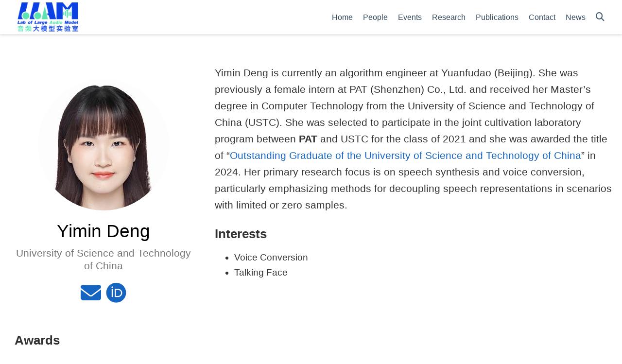

--- FILE ---
content_type: text/html; charset=UTF-8
request_url: https://largeaudiomodel.com/author/yimin-deng/
body_size: 4659
content:
<!doctype html><html lang=en-us><head><meta name=keywords content="music AI,large language models,foundational models,speech AI, large audio models,federated learning,talking face,voice conversion,TTS"><script async src="https://www.googletagmanager.com/gtag/js?id=G-ZCV9FZ0ZR9"></script>
<script>window.dataLayer=window.dataLayer||[];function gtag(){dataLayer.push(arguments)}gtag("js",new Date),gtag("config","G-ZCV9FZ0ZR9")</script><meta charset=utf-8><meta name=viewport content="width=device-width,initial-scale=1"><meta http-equiv=x-ua-compatible content="IE=edge"><script src=/js/mathjax-config.js></script>
<link rel=stylesheet href=/css/vendor-bundle.min.047268c6dd09ad74ba54a0ba71837064.css media=print onload='this.media="all"'><link rel=stylesheet href=https://cdn.jsdelivr.net/gh/jpswalsh/academicons@1.9.4/css/academicons.min.css integrity="sha512-IW0nhlW5MgNydsXJO40En2EoCkTTjZhI3yuODrZIc8cQ4h1XcF53PsqDHa09NqnkXuIe0Oiyyj171BqZFwISBw==" crossorigin=anonymous media=print onload='this.media="all"'><link rel=stylesheet href=https://cdn.jsdelivr.net/npm/leaflet@1.7.1/dist/leaflet.min.css integrity crossorigin=anonymous media=print onload='this.media="all"'><script src=https://cdn.jsdelivr.net/npm/mathjax@3/es5/tex-chtml.js integrity crossorigin=anonymous async></script>
<link rel=stylesheet href=/css/wowchemy.cb32d5bc2c73dc4eca41ed069d7e7ae3.css><link rel=stylesheet href=/css/libs/chroma/github-light.min.css title=hl-light media=print onload='this.media="all"'><link rel=stylesheet href=/css/libs/chroma/dracula.min.css title=hl-dark media=print onload='this.media="all"' disabled><meta name=baidu-site-verification content="codeva-BrVz33s28i"><meta name=author content="Xulong Zhang"><meta name=description content="The Lab of Large Audio Model (**LLAM**) is committed to create innovative solutions that enhance privacy, security, and efficiency in decentralized and complex systems.音频大模型实验室（LLAM）致力于创造创新解决方案，以增强去中心化和复杂系统中的隐私性、安全性和效率。"><link rel=alternate hreflang=en-us href=https://largeaudiomodel.com/author/yimin-deng/><link rel=canonical href=https://largeaudiomodel.com/author/yimin-deng/><link rel=manifest href=/manifest.webmanifest><link rel=icon type=image/png href=/media/icon_hubda1c2cb2329b484ddd53602b20e57f8_48779_32x32_fill_lanczos_center_3.png><link rel=apple-touch-icon type=image/png href=/media/icon_hubda1c2cb2329b484ddd53602b20e57f8_48779_180x180_fill_lanczos_center_3.png><meta name=theme-color content="#1565c0"><meta property="twitter:card" content="summary"><meta property="twitter:site" content="@zhang_xu_long"><meta property="twitter:creator" content="@zhang_xu_long"><meta property="twitter:image" content="https://largeaudiomodel.com/author/yimin-deng/avatar_hu7fba9da1679ce4a56c592454604cb9c1_372268_270x270_fill_q75_lanczos_center.jpg"><meta property="og:type" content="website"><meta property="og:site_name" content="LLAM | Lab of Large Audio Model"><meta property="og:url" content="https://largeaudiomodel.com/author/yimin-deng/"><meta property="og:title" content="Yimin Deng | LLAM | Lab of Large Audio Model"><meta property="og:description" content="The Lab of Large Audio Model (**LLAM**) is committed to create innovative solutions that enhance privacy, security, and efficiency in decentralized and complex systems.音频大模型实验室（LLAM）致力于创造创新解决方案，以增强去中心化和复杂系统中的隐私性、安全性和效率。"><meta property="og:image" content="https://largeaudiomodel.com/author/yimin-deng/avatar_hu7fba9da1679ce4a56c592454604cb9c1_372268_270x270_fill_q75_lanczos_center.jpg"><meta property="og:locale" content="en-us"><link rel=alternate href=/author/yimin-deng/index.xml type=application/rss+xml title="LLAM | Lab of Large Audio Model"><title>Yimin Deng | LLAM | Lab of Large Audio Model</title></head><body id=top data-spy=scroll data-offset=70 data-target=#TableOfContents class=page-wrapper data-wc-page-id=8466e4213cf1e2a632ec73e8da2d7eed><script src=/js/wowchemy-init.min.980187dd755ac492a5ed9f5d2ea310ab.js></script><aside class=search-modal id=search><div class=container><section class=search-header><div class="row no-gutters justify-content-between mb-3"><div class=col-6><h1>Search</h1></div><div class="col-6 col-search-close"><a class=js-search href=# aria-label=Close><i class="fas fa-times-circle text-muted" aria-hidden=true></i></a></div></div><div id=search-box><input name=q id=search-query placeholder=Search... autocapitalize=off autocomplete=off autocorrect=off spellcheck=false type=search class=form-control aria-label=Search...></div></section><section class=section-search-results><div id=search-hits></div></section></div></aside><div class="page-header header--fixed"><header><nav class="navbar navbar-expand-lg navbar-light compensate-for-scrollbar" id=navbar-main><div class=container-xl><div class="d-none d-lg-inline-flex"><a class=navbar-brand href=/><img src=/media/logo_hu6d226c372fb6e14ffc932dabb016ec70_112597_0x70_resize_lanczos_3.png alt="LLAM | Lab of Large Audio Model"></a></div><button type=button class=navbar-toggler data-toggle=collapse data-target=#navbar-content aria-controls=navbar-content aria-expanded=false aria-label="Toggle navigation">
<span><i class="fas fa-bars"></i></span></button><div class="navbar-brand-mobile-wrapper d-inline-flex d-lg-none"><a class=navbar-brand href=/><img src=/media/logo_hu6d226c372fb6e14ffc932dabb016ec70_112597_0x70_resize_lanczos_3.png alt="LLAM | Lab of Large Audio Model"></a></div><div class="navbar-collapse main-menu-item collapse justify-content-end" id=navbar-content><ul class="navbar-nav d-md-inline-flex"><li class=nav-item><a class=nav-link href=/#><span>Home</span></a></li><li class=nav-item><a class=nav-link href=/people><span>People</span></a></li><li class=nav-item><a class=nav-link href=/event><span>Events</span></a></li><li class=nav-item><a class=nav-link href=/research><span>Research</span></a></li><li class=nav-item><a class=nav-link href=/publication><span>Publications</span></a></li><li class=nav-item><a class=nav-link href=/contact><span>Contact</span></a></li><li class=nav-item><a class=nav-link href=/news><span>News</span></a></li></ul></div><ul class="nav-icons navbar-nav flex-row ml-auto d-flex pl-md-2"><li class=nav-item><a class="nav-link js-search" href=# aria-label=Search><i class="fas fa-search" aria-hidden=true></i></a></li></ul></div></nav></header></div><div class=page-body><section id=profile-page class=pt-5><div class=container><div class=row><div class="col-12 col-lg-4"><div id=profile><img class="avatar avatar-circle" width=270 height=270 src=/author/yimin-deng/avatar_hu7fba9da1679ce4a56c592454604cb9c1_372268_270x270_fill_q75_lanczos_center.jpg alt="Yimin Deng"><div class=portrait-title><h2>Yimin Deng</h2><h3>University of Science and Technology of China</h3></div><ul class=network-icon aria-hidden=true><li><a href="/cdn-cgi/l/email-protection#4b2f2e252c322226222565262226220b3a3a65282426" aria-label=envelope><i class="fas fa-envelope big-icon"></i></a></li><li><a href=https://orcid.org/0000-0002-9208-2431 target=_blank rel=noopener aria-label=orcid><i class="ai ai-orcid big-icon"></i></a></li></ul></div></div><div class="col-12 col-lg-8"><div class=article-style><p>Yimin Deng is currently an algorithm engineer at Yuanfudao (Beijing). She was previously a female intern at PAT (Shenzhen) Co., Ltd. and received her Master&rsquo;s degree in Computer Technology from the University of Science and Technology of China (USTC). She was selected to participate in the joint cultivation laboratory program between <strong>PAT</strong> and USTC for the class of 2021 and she was awarded the title of &ldquo;<a href=https://iat.ustc.edu.cn/iat/x198/20240312/6830.html target=_blank rel=noopener>Outstanding Graduate of the University of Science and Technology of China</a>&rdquo; in 2024. Her primary research focus is on speech synthesis and voice conversion, particularly emphasizing methods for decoupling speech representations in scenarios with limited or zero samples.</p></div><div class=row><div class=col-md-5><div class=section-subheading>Interests</div><ul class="ul-interests mb-0"><li>Voice Conversion</li><li>Talking Face</li></ul></div></div></div><div class="col-12 col-lg-12"><div class=col-md-12><div class=section-subheading>Awards</div><ul class=mb-0 style=list-style-type:none><li>1. <a href=https://iat.ustc.edu.cn/iat/x198/20240312/6830.html target=_blank rel=noopener>USTC Outstanding Graduate Award 2024</a> / 2024届中国科学技术大学优秀毕业生</li></ul></div></div></div><div class="article-widget content-widget-hr"><h3>Publications</h3><ol reversed><li><a href=/publication/2024/deng2024learning/>Learning Expressive Disentangled Speech Representations with Soft Speech Units and Adversarial Style Augmentation</a>, (2024), &#8224;<b>First Author</b>,&nbsp;In <em>IJCNN2024</em> (CCF-C)</li><li><a href=/publication/2024/deng2024ctvc/>Learning Disentangled Speech Representations with Contrastive Learning and Time-Invariant Retrieval</a>, (2024), &#8224;<b>First Author</b>,&nbsp;In <em>ICASSP2024</em> (CCF-B)</li><li><a href=/publication/2023/deng2023pmvc/>PMVC: Data Augmentation-Based Prosody Modeling for Expressive Voice Conversion</a>, (2023), &#8224;<b>First Author</b>,&nbsp;In <em>MM2023</em> (CCF-A)</li><li><a href=/publication/2023/deng2023cln-vc/>CLN-VC: Text-Free Voice Conversion Based on Fine-Grained Style Control and Contrastive Learning with Negative Samples Augmentation</a>, (2023), &#8224;<b>First Author</b>,&nbsp;In <em>SpaCCS2023</em></li><li><a href=/publication/2023/wang2023cp-eb/>CP-EB: Talking Face Generation with Controllable Pose and Eye Blinking Embedding</a> (2023),&nbsp;In <em>ISPA2023</em> (CCF-C)</li></ol></div><div class="article-widget content-widget-hr"><h3>中文期刊文章</h3><ol reversed><li><a href=/publication_cn/2023/deng2023virtual/>虚拟人形象合成技术综述</a>, (2023), &#8224;<b>First Author</b>,&nbsp;《大数据》,9 (03),（CCF-T2）</li><li><a href=/publication_cn/2022/deng2022decentralized/>去中心化金融的交易机制综述</a>, (2022), &#8224;<b>First Author</b>,&nbsp;《大数据》,8 (04),（CCF-T2）</li></ol></div></div></section></div><div class=page-footer><div class=container><footer class=site-footer><div class=container><p class=powered-by>&copy; 2008-2026 Lab of Large Audio Model All Rights Reserved.</p></div></footer></div></div><script data-cfasync="false" src="/cdn-cgi/scripts/5c5dd728/cloudflare-static/email-decode.min.js"></script><script src=/js/vendor-bundle.min.cb66dd81774091e412fa3e670be65dcb.js></script>
<script src=https://cdn.jsdelivr.net/npm/leaflet@1.7.1/dist/leaflet.min.js integrity crossorigin=anonymous></script>
<script id=search-hit-fuse-template type=text/x-template>
    <div class="search-hit" id="summary-{{key}}">
      <div class="search-hit-content">
        <div class="search-hit-name">
          <a href="{{relpermalink}}">{{title}}</a>
          <div class="article-metadata search-hit-type">{{type}}</div>
          <p class="search-hit-description">{{snippet}}</p>
        </div>
      </div>
    </div>
  </script><script src=https://cdn.jsdelivr.net/gh/krisk/Fuse@v3.2.1/dist/fuse.min.js integrity="sha512-o38bmzBGX+hD3JHWUFCDA09btWaqrNmoJ3RXLlrysA7PP01Kgs4UlE4MhelE1v5dJR3+cxlR4qQlotsW7jKsnw==" crossorigin=anonymous></script>
<script src=https://cdn.jsdelivr.net/gh/julmot/mark.js@8.11.1/dist/jquery.mark.min.js integrity="sha512-mhbv5DqBMgrWL+32MmsDOt/OAvqr/cHimk6B8y/bx/xS88MVkYGPiVv2ixKVrkywF2qHplNRUvFsAHUdxZ3Krg==" crossorigin=anonymous></script>
<script id=page-data type=application/json>{"use_headroom":true}</script><script src=/js/wowchemy-headroom.db4755770454eb63685f8de785c0a172.js type=module></script>
<script src=/en/js/wowchemy.min.b45c57df95fde6ecd372a4c9a7ea915c.js></script>
<script src=/js/wowchemy-map.a26e9d2f7238ba5b868384f1c5bc6477.js type=module></script><div id=modal class="modal fade" role=dialog><div class=modal-dialog><div class=modal-content><div class=modal-header><h5 class=modal-title>Cite</h5><button type=button class=close data-dismiss=modal aria-label=Close>
<span aria-hidden=true>&#215;</span></button></div><div class=modal-body><pre><code></code></pre></div><div class=modal-footer><a class="btn btn-outline-primary my-1 js-copy-cite" href=# target=_blank><i class="fas fa-copy"></i> Copy</a>
<a class="btn btn-outline-primary my-1 js-download-cite" href=# target=_blank><i class="fas fa-download"></i> Download</a><div id=modal-error></div></div></div></div></div><script src=/js/wowchemy-publication.9137013a66774049159934c29c3f0205.js type=module></script>
<script async defer src=https://buttons.github.io/buttons.js></script><script defer src="https://static.cloudflareinsights.com/beacon.min.js/vcd15cbe7772f49c399c6a5babf22c1241717689176015" integrity="sha512-ZpsOmlRQV6y907TI0dKBHq9Md29nnaEIPlkf84rnaERnq6zvWvPUqr2ft8M1aS28oN72PdrCzSjY4U6VaAw1EQ==" data-cf-beacon='{"version":"2024.11.0","token":"be941ea161a94415bdf036e208000fb1","r":1,"server_timing":{"name":{"cfCacheStatus":true,"cfEdge":true,"cfExtPri":true,"cfL4":true,"cfOrigin":true,"cfSpeedBrain":true},"location_startswith":null}}' crossorigin="anonymous"></script>
</body></html>